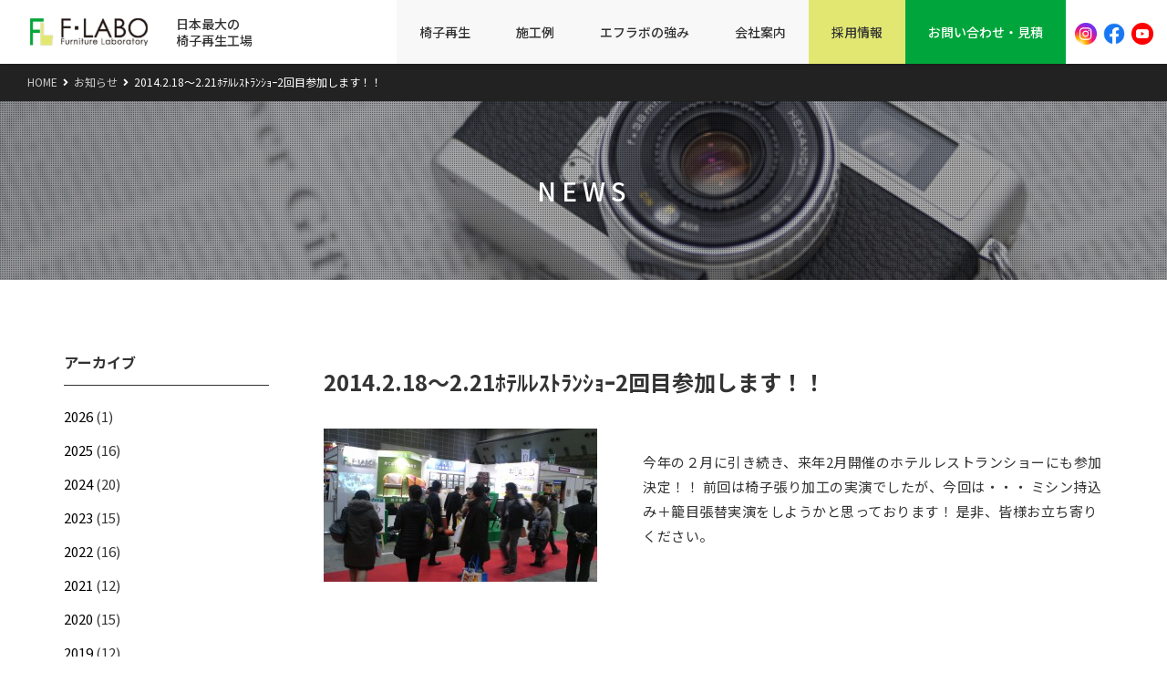

--- FILE ---
content_type: text/html; charset=UTF-8
request_url: https://f-labo.jp/info/1414/
body_size: 9663
content:
<!doctype html>
<html lang="ja">
<head>
  <!-- Global site tag (gtag.js) - Google Analytics -->
  <script async src="https://www.googletagmanager.com/gtag/js?id=G-W90CPWP8X4"></script>
  <script>
    window.dataLayer = window.dataLayer || [];
    function gtag(){dataLayer.push(arguments);}
    gtag('js', new Date());
    gtag('config', 'G-W90CPWP8X4');
  </script>
	<script async src="https://www.googletagmanager.com/gtag/js?id=UA-32586578-1"></script>
	<script>
	  window.dataLayer = window.dataLayer || [];
	  function gtag(){dataLayer.push(arguments);}
	  gtag('js', new Date());
	  gtag('config', 'UA-32586578-1');
	</script>
  <meta charset="UTF-8" />
  <meta name="viewport" content="width=device-width, initial-scale=1" />
  <meta name="keywords" content="椅子,ソファ,張り替え,再生,修理,チェア" />

    <meta name="description" content="今年の２月に引き続き、来年2月開催のホテルレストランショーにも参加決定！！ 前回は椅子張り加工の実演でしたが、今回は・・・ ミシン持込み＋籠目張替実演をしようかと思っております！ 是非、皆様お立ち寄り">
    
  <link rel="profile" href="https://gmpg.org/xfn/11" />
  <link rel="shortcut icon" href="https://f-labo.jp/wp/wp-content/themes/f-labo/favicon.ico" />

	<meta property="og:title" content="2014.2.18～2.21ﾎﾃﾙﾚｽﾄﾗﾝｼｮｰ2回目参加します！！ | エフラボ - 日本最大の椅子再生工場">
	<meta property="og:type" content="website">
	  <meta property="og:url" content="https://f-labo.jp/info/1414/">
		<meta property="og:image" content="https://f-labo.jp/wp/wp-content/themes/f-labo/images/ogp.png">
	<meta property="og:description" content="椅子やソファの張り替えや家具の修理、再塗装、クリーニング、消毒・消臭。 まだまだ、修理して使えるものが、沢山あります。 エフラボは、日本最大のリメイク再生工場です。１台から、たくさんの椅子の修理まで、お任せください。">
	<meta property="og:site_name" content="エフラボ">
	  
  
  <title>2014.2.18～2.21ﾎﾃﾙﾚｽﾄﾗﾝｼｮｰ2回目参加します！！ &#8211; エフラボ</title>
<meta name='robots' content='max-image-preview:large' />
	<style>img:is([sizes="auto" i], [sizes^="auto," i]) { contain-intrinsic-size: 3000px 1500px }</style>
	<style id='classic-theme-styles-inline-css' type='text/css'>
/*! This file is auto-generated */
.wp-block-button__link{color:#fff;background-color:#32373c;border-radius:9999px;box-shadow:none;text-decoration:none;padding:calc(.667em + 2px) calc(1.333em + 2px);font-size:1.125em}.wp-block-file__button{background:#32373c;color:#fff;text-decoration:none}
</style>
<style id='global-styles-inline-css' type='text/css'>
:root{--wp--preset--aspect-ratio--square: 1;--wp--preset--aspect-ratio--4-3: 4/3;--wp--preset--aspect-ratio--3-4: 3/4;--wp--preset--aspect-ratio--3-2: 3/2;--wp--preset--aspect-ratio--2-3: 2/3;--wp--preset--aspect-ratio--16-9: 16/9;--wp--preset--aspect-ratio--9-16: 9/16;--wp--preset--color--black: #000000;--wp--preset--color--cyan-bluish-gray: #abb8c3;--wp--preset--color--white: #ffffff;--wp--preset--color--pale-pink: #f78da7;--wp--preset--color--vivid-red: #cf2e2e;--wp--preset--color--luminous-vivid-orange: #ff6900;--wp--preset--color--luminous-vivid-amber: #fcb900;--wp--preset--color--light-green-cyan: #7bdcb5;--wp--preset--color--vivid-green-cyan: #00d084;--wp--preset--color--pale-cyan-blue: #8ed1fc;--wp--preset--color--vivid-cyan-blue: #0693e3;--wp--preset--color--vivid-purple: #9b51e0;--wp--preset--gradient--vivid-cyan-blue-to-vivid-purple: linear-gradient(135deg,rgba(6,147,227,1) 0%,rgb(155,81,224) 100%);--wp--preset--gradient--light-green-cyan-to-vivid-green-cyan: linear-gradient(135deg,rgb(122,220,180) 0%,rgb(0,208,130) 100%);--wp--preset--gradient--luminous-vivid-amber-to-luminous-vivid-orange: linear-gradient(135deg,rgba(252,185,0,1) 0%,rgba(255,105,0,1) 100%);--wp--preset--gradient--luminous-vivid-orange-to-vivid-red: linear-gradient(135deg,rgba(255,105,0,1) 0%,rgb(207,46,46) 100%);--wp--preset--gradient--very-light-gray-to-cyan-bluish-gray: linear-gradient(135deg,rgb(238,238,238) 0%,rgb(169,184,195) 100%);--wp--preset--gradient--cool-to-warm-spectrum: linear-gradient(135deg,rgb(74,234,220) 0%,rgb(151,120,209) 20%,rgb(207,42,186) 40%,rgb(238,44,130) 60%,rgb(251,105,98) 80%,rgb(254,248,76) 100%);--wp--preset--gradient--blush-light-purple: linear-gradient(135deg,rgb(255,206,236) 0%,rgb(152,150,240) 100%);--wp--preset--gradient--blush-bordeaux: linear-gradient(135deg,rgb(254,205,165) 0%,rgb(254,45,45) 50%,rgb(107,0,62) 100%);--wp--preset--gradient--luminous-dusk: linear-gradient(135deg,rgb(255,203,112) 0%,rgb(199,81,192) 50%,rgb(65,88,208) 100%);--wp--preset--gradient--pale-ocean: linear-gradient(135deg,rgb(255,245,203) 0%,rgb(182,227,212) 50%,rgb(51,167,181) 100%);--wp--preset--gradient--electric-grass: linear-gradient(135deg,rgb(202,248,128) 0%,rgb(113,206,126) 100%);--wp--preset--gradient--midnight: linear-gradient(135deg,rgb(2,3,129) 0%,rgb(40,116,252) 100%);--wp--preset--font-size--small: 13px;--wp--preset--font-size--medium: 20px;--wp--preset--font-size--large: 36px;--wp--preset--font-size--x-large: 42px;--wp--preset--spacing--20: 0.44rem;--wp--preset--spacing--30: 0.67rem;--wp--preset--spacing--40: 1rem;--wp--preset--spacing--50: 1.5rem;--wp--preset--spacing--60: 2.25rem;--wp--preset--spacing--70: 3.38rem;--wp--preset--spacing--80: 5.06rem;--wp--preset--shadow--natural: 6px 6px 9px rgba(0, 0, 0, 0.2);--wp--preset--shadow--deep: 12px 12px 50px rgba(0, 0, 0, 0.4);--wp--preset--shadow--sharp: 6px 6px 0px rgba(0, 0, 0, 0.2);--wp--preset--shadow--outlined: 6px 6px 0px -3px rgba(255, 255, 255, 1), 6px 6px rgba(0, 0, 0, 1);--wp--preset--shadow--crisp: 6px 6px 0px rgba(0, 0, 0, 1);}:where(.is-layout-flex){gap: 0.5em;}:where(.is-layout-grid){gap: 0.5em;}body .is-layout-flex{display: flex;}.is-layout-flex{flex-wrap: wrap;align-items: center;}.is-layout-flex > :is(*, div){margin: 0;}body .is-layout-grid{display: grid;}.is-layout-grid > :is(*, div){margin: 0;}:where(.wp-block-columns.is-layout-flex){gap: 2em;}:where(.wp-block-columns.is-layout-grid){gap: 2em;}:where(.wp-block-post-template.is-layout-flex){gap: 1.25em;}:where(.wp-block-post-template.is-layout-grid){gap: 1.25em;}.has-black-color{color: var(--wp--preset--color--black) !important;}.has-cyan-bluish-gray-color{color: var(--wp--preset--color--cyan-bluish-gray) !important;}.has-white-color{color: var(--wp--preset--color--white) !important;}.has-pale-pink-color{color: var(--wp--preset--color--pale-pink) !important;}.has-vivid-red-color{color: var(--wp--preset--color--vivid-red) !important;}.has-luminous-vivid-orange-color{color: var(--wp--preset--color--luminous-vivid-orange) !important;}.has-luminous-vivid-amber-color{color: var(--wp--preset--color--luminous-vivid-amber) !important;}.has-light-green-cyan-color{color: var(--wp--preset--color--light-green-cyan) !important;}.has-vivid-green-cyan-color{color: var(--wp--preset--color--vivid-green-cyan) !important;}.has-pale-cyan-blue-color{color: var(--wp--preset--color--pale-cyan-blue) !important;}.has-vivid-cyan-blue-color{color: var(--wp--preset--color--vivid-cyan-blue) !important;}.has-vivid-purple-color{color: var(--wp--preset--color--vivid-purple) !important;}.has-black-background-color{background-color: var(--wp--preset--color--black) !important;}.has-cyan-bluish-gray-background-color{background-color: var(--wp--preset--color--cyan-bluish-gray) !important;}.has-white-background-color{background-color: var(--wp--preset--color--white) !important;}.has-pale-pink-background-color{background-color: var(--wp--preset--color--pale-pink) !important;}.has-vivid-red-background-color{background-color: var(--wp--preset--color--vivid-red) !important;}.has-luminous-vivid-orange-background-color{background-color: var(--wp--preset--color--luminous-vivid-orange) !important;}.has-luminous-vivid-amber-background-color{background-color: var(--wp--preset--color--luminous-vivid-amber) !important;}.has-light-green-cyan-background-color{background-color: var(--wp--preset--color--light-green-cyan) !important;}.has-vivid-green-cyan-background-color{background-color: var(--wp--preset--color--vivid-green-cyan) !important;}.has-pale-cyan-blue-background-color{background-color: var(--wp--preset--color--pale-cyan-blue) !important;}.has-vivid-cyan-blue-background-color{background-color: var(--wp--preset--color--vivid-cyan-blue) !important;}.has-vivid-purple-background-color{background-color: var(--wp--preset--color--vivid-purple) !important;}.has-black-border-color{border-color: var(--wp--preset--color--black) !important;}.has-cyan-bluish-gray-border-color{border-color: var(--wp--preset--color--cyan-bluish-gray) !important;}.has-white-border-color{border-color: var(--wp--preset--color--white) !important;}.has-pale-pink-border-color{border-color: var(--wp--preset--color--pale-pink) !important;}.has-vivid-red-border-color{border-color: var(--wp--preset--color--vivid-red) !important;}.has-luminous-vivid-orange-border-color{border-color: var(--wp--preset--color--luminous-vivid-orange) !important;}.has-luminous-vivid-amber-border-color{border-color: var(--wp--preset--color--luminous-vivid-amber) !important;}.has-light-green-cyan-border-color{border-color: var(--wp--preset--color--light-green-cyan) !important;}.has-vivid-green-cyan-border-color{border-color: var(--wp--preset--color--vivid-green-cyan) !important;}.has-pale-cyan-blue-border-color{border-color: var(--wp--preset--color--pale-cyan-blue) !important;}.has-vivid-cyan-blue-border-color{border-color: var(--wp--preset--color--vivid-cyan-blue) !important;}.has-vivid-purple-border-color{border-color: var(--wp--preset--color--vivid-purple) !important;}.has-vivid-cyan-blue-to-vivid-purple-gradient-background{background: var(--wp--preset--gradient--vivid-cyan-blue-to-vivid-purple) !important;}.has-light-green-cyan-to-vivid-green-cyan-gradient-background{background: var(--wp--preset--gradient--light-green-cyan-to-vivid-green-cyan) !important;}.has-luminous-vivid-amber-to-luminous-vivid-orange-gradient-background{background: var(--wp--preset--gradient--luminous-vivid-amber-to-luminous-vivid-orange) !important;}.has-luminous-vivid-orange-to-vivid-red-gradient-background{background: var(--wp--preset--gradient--luminous-vivid-orange-to-vivid-red) !important;}.has-very-light-gray-to-cyan-bluish-gray-gradient-background{background: var(--wp--preset--gradient--very-light-gray-to-cyan-bluish-gray) !important;}.has-cool-to-warm-spectrum-gradient-background{background: var(--wp--preset--gradient--cool-to-warm-spectrum) !important;}.has-blush-light-purple-gradient-background{background: var(--wp--preset--gradient--blush-light-purple) !important;}.has-blush-bordeaux-gradient-background{background: var(--wp--preset--gradient--blush-bordeaux) !important;}.has-luminous-dusk-gradient-background{background: var(--wp--preset--gradient--luminous-dusk) !important;}.has-pale-ocean-gradient-background{background: var(--wp--preset--gradient--pale-ocean) !important;}.has-electric-grass-gradient-background{background: var(--wp--preset--gradient--electric-grass) !important;}.has-midnight-gradient-background{background: var(--wp--preset--gradient--midnight) !important;}.has-small-font-size{font-size: var(--wp--preset--font-size--small) !important;}.has-medium-font-size{font-size: var(--wp--preset--font-size--medium) !important;}.has-large-font-size{font-size: var(--wp--preset--font-size--large) !important;}.has-x-large-font-size{font-size: var(--wp--preset--font-size--x-large) !important;}
:where(.wp-block-post-template.is-layout-flex){gap: 1.25em;}:where(.wp-block-post-template.is-layout-grid){gap: 1.25em;}
:where(.wp-block-columns.is-layout-flex){gap: 2em;}:where(.wp-block-columns.is-layout-grid){gap: 2em;}
:root :where(.wp-block-pullquote){font-size: 1.5em;line-height: 1.6;}
</style>
<link rel='stylesheet' id='fontawesome5-css' href='https://use.fontawesome.com/releases/v5.6.3/css/all.css?ver=5.6.3' type='text/css' media='all' />
<link rel='stylesheet' id='googlefonts-css' href='https://fonts.googleapis.com/css?family=Noto+Sans+JP%3A100%2C300%2C400%2C500%2C700%2C900&#038;display=swap&#038;subset=japanese&#038;ver=6.8.3' type='text/css' media='all' />
<link rel='stylesheet' id='slick-css' href='https://f-labo.jp/wp/wp-content/themes/f-labo/slick-carousel/slick.min.css?ver=1.9.0' type='text/css' media='all' />
<link rel='stylesheet' id='slick-theme-css' href='https://f-labo.jp/wp/wp-content/themes/f-labo/slick-carousel/slick-theme.min.css?ver=1.9.0' type='text/css' media='all' />
<link rel='stylesheet' id='pure-css-css' href='https://cdn.jsdelivr.net/npm/purecss@3.0.0/build/pure-min.css?ver=3.0.0' type='text/css' media='all' />
<link rel='stylesheet' id='pure-grids-css-css' href='https://cdn.jsdelivr.net/npm/purecss@3.0.0/build/grids-responsive-min.css?ver=3.0.0' type='text/css' media='all' />
<link rel='stylesheet' id='np-css' href='https://f-labo.jp/wp/wp-content/themes/f-labo/style.css?ver=2025051943243' type='text/css' media='all' />
<link rel='stylesheet' id='slb_core-css' href='https://f-labo.jp/wp/wp-content/plugins/simple-lightbox/client/css/app.css?ver=2.9.4' type='text/css' media='all' />
<link rel='stylesheet' id='wp-pagenavi-css' href='https://f-labo.jp/wp/wp-content/plugins/wp-pagenavi/pagenavi-css.css?ver=2.70' type='text/css' media='all' />
<script type="text/javascript" src="https://code.jquery.com/jquery-1.12.4.min.js?ver=20190507" id="jquery-js"></script>
</head>

<body data-rsssl=1 class="wp-singular post-template-default single single-post postid-1414 single-format-standard wp-theme-f-labo chrome">

<div id="page" class="site">
  <header class="site-header">
    <div id="menu" class="custom-wrapper pure-g">
      <div class="pure-u-1 pure-u-lg-1-6">
        <div class="main-navigation pure-menu pure-menu-horizontal">
          <h1 class="site-title pure-menu-heading">
	          <a href="https://f-labo.jp"><img class="site-logo" src="https://f-labo.jp/wp/wp-content/themes/f-labo/images/hd_logo.png" alt="エフラボ" /><small class="title-for-pc">日本最大の椅子再生工場</small><small class="title-for-sp">日本最大の<br>椅子再生工場</small></a>
          </h1>
          <a href="" class="custom-toggle" id="toggle">
            <s class="bar"></s>
            <s class="bar"></s>
            <s class="bar"></s>
          </a>
        </div>
      </div><!-- /.pure-u -->
      <div class="pure-u-1 pure-u-lg-5-6">
				<nav id="gnav">
					<ul>
					  <li class="toggle">
					    <a href="https://f-labo.jp/rebirth/">椅子再生</a>
					    <div class="menu">
						    <div class="gnav-content">
						      <ul class="menu_inner">
							      <div class="pure-g">
				            <div class="pure-u-1 pure-u-sm-1-3 pure-u-md-1-4 ch-process c-page">
	<div class="gnav-link">

				<a href="https://f-labo.jp/rebirth/process/">
		
						<img src="https://f-labo.jp/wp/wp-content/uploads/S__45604966_0-e1742628703933.jpg">
						
			<div class="gnav-title">
			  <strong>再生のストーリー</strong>
			</div><!-- /.gnav-title -->
		</a>
	</div><!-- /.gnav-link -->
</div><div class="pure-u-1 pure-u-sm-1-3 pure-u-md-1-4 ch-catalog c-page">
	<div class="gnav-link">

				<a href="https://f-labo.jp/rebirth/catalog/">
		
						<img src="https://f-labo.jp/wp/wp-content/uploads/2020/02/catalog.jpg">
						
			<div class="gnav-title">
			  <strong>生地・レザーカタログ</strong>
			</div><!-- /.gnav-title -->
		</a>
	</div><!-- /.gnav-link -->
</div><div class="pure-u-1 pure-u-sm-1-3 pure-u-md-1-4 ch-rental c-page">
	<div class="gnav-link">

				<a href="https://f-labo.jp/rebirth/rental/">
		
						<img src="https://f-labo.jp/wp/wp-content/uploads/b6539e77ca05e08317ac74116e0079ea.jpg">
						
			<div class="gnav-title">
			  <strong>椅子貸出</strong>
			</div><!-- /.gnav-title -->
		</a>
	</div><!-- /.gnav-link -->
</div><div class="pure-u-1 pure-u-sm-1-3 pure-u-md-1-4 ch-flow c-page">
	<div class="gnav-link">

				<a href="https://f-labo.jp/rebirth/flow/">
		
						<img src="https://f-labo.jp/wp/wp-content/uploads/2020/02/flow.jpg">
						
			<div class="gnav-title">
			  <strong>お申し込みから納品まで</strong>
			</div><!-- /.gnav-title -->
		</a>
	</div><!-- /.gnav-link -->
</div><div class="pure-u-1 pure-u-sm-1-3 pure-u-md-1-4 ch-faq c-page">
	<div class="gnav-link">

				<a href="https://f-labo.jp/rebirth/faq/">
		
						<img src="https://f-labo.jp/wp/wp-content/uploads/2020/02/faq.jpg">
						
			<div class="gnav-title">
			  <strong>よくある質問</strong>
			</div><!-- /.gnav-title -->
		</a>
	</div><!-- /.gnav-link -->
</div><div class="pure-u-1 pure-u-sm-1-3 pure-u-md-1-4 ch-voice c-page">
	<div class="gnav-link">

				<a href="https://f-labo.jp/rebirth/voice/">
		
						<img src="https://f-labo.jp/wp/wp-content/uploads/2020/03/voice.jpg">
						
			<div class="gnav-title">
			  <strong>お客様の声</strong>
			</div><!-- /.gnav-title -->
		</a>
	</div><!-- /.gnav-link -->
</div><div class="pure-u-1 pure-u-sm-1-3 pure-u-md-1-4 ch-delivery c-page">
	<div class="gnav-link">

				<a href="https://f-labo.jp/rebirth/delivery/">
		
						<img src="https://f-labo.jp/wp/wp-content/uploads/2020/03/delivery.jpg">
						
			<div class="gnav-title">
			  <strong>主な納入先</strong>
			</div><!-- /.gnav-title -->
		</a>
	</div><!-- /.gnav-link -->
</div>							      </div>
						      </ul>
						    </div><!-- /.gnav-content -->
					    </div>
					  </li>
					  <li class="toggle">
					    <a href="https://f-labo.jp/works/">施工例</a>
					    <div class="menu">
						    <div class="gnav-content">
						      <ul class="menu_inner">
							      <div class="pure-g">
				            <div class="pure-u-1 pure-u-sm-1-3 pure-u-md-1-4 ch-chair c-page">
	<div class="gnav-link">

				<a href="https://f-labo.jp/works/chair/">
		
						<img src="https://f-labo.jp/wp/wp-content/uploads/img_chair.jpg">
						
			<div class="gnav-title">
			  <strong>チェア</strong>
			</div><!-- /.gnav-title -->
		</a>
	</div><!-- /.gnav-link -->
</div><div class="pure-u-1 pure-u-sm-1-3 pure-u-md-1-4 ch-sofa c-page">
	<div class="gnav-link">

				<a href="https://f-labo.jp/works/sofa/">
		
						<img src="https://f-labo.jp/wp/wp-content/uploads/1-a.jpg">
						
			<div class="gnav-title">
			  <strong>ソファ</strong>
			</div><!-- /.gnav-title -->
		</a>
	</div><!-- /.gnav-link -->
</div><div class="pure-u-1 pure-u-sm-1-3 pure-u-md-1-4 ch-stool c-page">
	<div class="gnav-link">

				<a href="https://f-labo.jp/works/stool/">
		
						<img src="https://f-labo.jp/wp/wp-content/uploads/stool2-tobira.jpg">
						
			<div class="gnav-title">
			  <strong>スツール</strong>
			</div><!-- /.gnav-title -->
		</a>
	</div><!-- /.gnav-link -->
</div><div class="pure-u-1 pure-u-sm-1-3 pure-u-md-1-4 ch-order c-page">
	<div class="gnav-link">

				<a href="https://f-labo.jp/works/order/">
		
						<img src="https://f-labo.jp/wp/wp-content/uploads/IMG_8879-scaled.jpg">
						
			<div class="gnav-title">
			  <strong>新規・特注</strong>
			</div><!-- /.gnav-title -->
		</a>
	</div><!-- /.gnav-link -->
</div><div class="pure-u-1 pure-u-sm-1-3 pure-u-md-1-4 ch-bundle c-page">
	<div class="gnav-link">

				<a href="https://f-labo.jp/works/bundle/">
		
						<img src="https://f-labo.jp/wp/wp-content/uploads/f98a6f9c5df7052782ffca6f86b15cf4.jpg">
						
			<div class="gnav-title">
			  <strong>全館一括補修</strong>
			</div><!-- /.gnav-title -->
		</a>
	</div><!-- /.gnav-link -->
</div><div class="pure-u-1 pure-u-sm-1-3 pure-u-md-1-4 ch-mat c-page">
	<div class="gnav-link">

				<a href="https://f-labo.jp/works/mat/">
		
						<img src="https://f-labo.jp/wp/wp-content/uploads/IMG_9301-scaled.jpg">
						
			<div class="gnav-title">
			  <strong>布団張り(柱防護ﾏｯﾄ)施工</strong>
			</div><!-- /.gnav-title -->
		</a>
	</div><!-- /.gnav-link -->
</div><div class="pure-u-1 pure-u-sm-1-3 pure-u-md-1-4 ch-cover c-page">
	<div class="gnav-link">

				<a href="https://f-labo.jp/works/cover/">
		
						<img src="https://f-labo.jp/wp/wp-content/uploads/Daybed-cover-before.jpg">
						
			<div class="gnav-title">
			  <strong>雨よけカバー</strong>
			</div><!-- /.gnav-title -->
		</a>
	</div><!-- /.gnav-link -->
</div><div class="pure-u-1 pure-u-sm-1-3 pure-u-md-1-4 ch-other c-page">
	<div class="gnav-link">

				<a href="https://f-labo.jp/works/other/">
		
						<img src="https://f-labo.jp/wp/wp-content/uploads/other1-tobira.jpg">
						
			<div class="gnav-title">
			  <strong>その他</strong>
			</div><!-- /.gnav-title -->
		</a>
	</div><!-- /.gnav-link -->
</div>							      </div>
						      </ul>
						    </div><!-- /.gnav-content -->
					    </div>
					  </li>
					  <li class="toggle">
					    <a href="https://f-labo.jp/strength/">エフラボの強み</a>
					    <div class="menu">
						    <div class="gnav-content">
						      <ul class="menu_inner">
							      <div class="pure-g">
				            <div class="pure-u-1 pure-u-sm-1-3 pure-u-md-1-4 ch-inheritance c-page">
	<div class="gnav-link">

				<a href="https://f-labo.jp/strength/inheritance/">
		
						<img src="https://f-labo.jp/wp/wp-content/uploads/S__45744149_0-e1742630349754.jpg">
						
			<div class="gnav-title">
			  <strong>職人の技能継承</strong>
			</div><!-- /.gnav-title -->
		</a>
	</div><!-- /.gnav-link -->
</div><div class="pure-u-1 pure-u-sm-1-3 pure-u-md-1-4 ch-local c-page">
	<div class="gnav-link">

				<a href="https://f-labo.jp/strength/local/">
		
						<img src="https://f-labo.jp/wp/wp-content/uploads/IMG_0282-scaled-e1742631504237.jpg">
						
			<div class="gnav-title">
			  <strong>地域密着</strong>
			</div><!-- /.gnav-title -->
		</a>
	</div><!-- /.gnav-link -->
</div><div class="pure-u-1 pure-u-sm-1-3 pure-u-md-1-4 ch-technology c-page">
	<div class="gnav-link">

				<a href="https://f-labo.jp/strength/technology/">
		
						<img src="https://f-labo.jp/wp/wp-content/uploads/1bc48d77eaa24f597bb6f31b5a6fe2be.jpg">
						
			<div class="gnav-title">
			  <strong>新技術の導入</strong>
			</div><!-- /.gnav-title -->
		</a>
	</div><!-- /.gnav-link -->
</div><div class="pure-u-1 pure-u-sm-1-3 pure-u-md-1-4 ch-network c-page">
	<div class="gnav-link">

				<a href="https://f-labo.jp/strength/network/">
		
						<img src="https://f-labo.jp/wp/wp-content/uploads/map-japan2.png">
						
			<div class="gnav-title">
			  <strong>全国ネットワーク</strong>
			</div><!-- /.gnav-title -->
		</a>
	</div><!-- /.gnav-link -->
</div><div class="pure-u-1 pure-u-sm-1-3 pure-u-md-1-4 ch-sdgs c-page">
	<div class="gnav-link">

				<a href="https://f-labo.jp/strength/sdgs/">
		
						<img src="https://f-labo.jp/wp/wp-content/uploads/2020/03/sdgs.jpg">
						
			<div class="gnav-title">
			  <strong>SDGs</strong>
			</div><!-- /.gnav-title -->
		</a>
	</div><!-- /.gnav-link -->
</div><div class="pure-u-1 pure-u-sm-1-3 pure-u-md-1-4 ch-craftsman c-page">
	<div class="gnav-link">

				<a href="https://f-labo.jp/strength/craftsman/">
		
						<img src="https://f-labo.jp/wp/wp-content/uploads/IMG_2024_12_13_522-scaled-e1742632478534.jpg">
						
			<div class="gnav-title">
			  <strong>エフラボの職人たち</strong>
			</div><!-- /.gnav-title -->
		</a>
	</div><!-- /.gnav-link -->
</div>							      </div>
						      </ul>
						    </div><!-- /.gnav-content -->
					    </div>
					  </li>
					  <li class="toggle">
					    <a href="https://f-labo.jp/about/">会社案内</a>
					    <div class="menu">
						    <div class="gnav-content">
						      <ul class="menu_inner">
							      <div class="pure-g">
				            <div class="pure-u-1 pure-u-sm-1-3 pure-u-md-1-4 ch-outline c-page">
	<div class="gnav-link">

				<a href="https://f-labo.jp/about/outline/">
		
						<img src="https://f-labo.jp/wp/wp-content/uploads/2020/02/outline.jpg">
						
			<div class="gnav-title">
			  <strong>会社概要・七尾工場</strong>
			</div><!-- /.gnav-title -->
		</a>
	</div><!-- /.gnav-link -->
</div><div class="pure-u-1 pure-u-sm-1-3 pure-u-md-1-4 ch-yamanashi c-page">
	<div class="gnav-link">

				<a href="https://f-labo.jp/about/yamanashi/">
		
						<img src="https://f-labo.jp/wp/wp-content/uploads/9e9ac409b52f60d3243a4315998f0f79.jpg">
						
			<div class="gnav-title">
			  <strong>山梨工場</strong>
			</div><!-- /.gnav-title -->
		</a>
	</div><!-- /.gnav-link -->
</div><div class="pure-u-1 pure-u-sm-1-3 pure-u-md-1-4 ch-message c-page">
	<div class="gnav-link">

				<a href="https://f-labo.jp/about/message/">
		
						<img src="https://f-labo.jp/wp/wp-content/uploads/2020/03/message00.jpg">
						
			<div class="gnav-title">
			  <strong>トップメッセージ</strong>
			</div><!-- /.gnav-title -->
		</a>
	</div><!-- /.gnav-link -->
</div><div class="pure-u-1 pure-u-sm-1-3 pure-u-md-1-4 ch-director c-page">
	<div class="gnav-link">

				<a href="https://f-labo.jp/about/director/">
		
						<img src="https://f-labo.jp/wp/wp-content/uploads/IMG_2024_12_14_015-scaled-e1742550338237.jpg">
						
			<div class="gnav-title">
			  <strong>工場長あいさつ</strong>
			</div><!-- /.gnav-title -->
		</a>
	</div><!-- /.gnav-link -->
</div><div class="pure-u-1 pure-u-sm-1-3 pure-u-md-1-4 ch-access c-page">
	<div class="gnav-link">

				<a href="https://f-labo.jp/about/access/">
		
						<img src="https://f-labo.jp/wp/wp-content/uploads/2020/02/access.png">
						
			<div class="gnav-title">
			  <strong>交通アクセス</strong>
			</div><!-- /.gnav-title -->
		</a>
	</div><!-- /.gnav-link -->
</div><div class="pure-u-1 pure-u-sm-1-3 pure-u-md-1-4 ch-factory c-page">
	<div class="gnav-link">

				<a href="https://my.matterport.com/show/?m=UVntnP6Phqp" target="_blank">
		
						<img src="https://f-labo.jp/wp/wp-content/uploads/5ba897d6d697425ab4b38f14e988b482.jpg">
						
			<div class="gnav-title">
			  <strong>バーチャル工場見学 <i class="fas fa-external-link-alt"></i></strong>
			</div><!-- /.gnav-title -->
		</a>
	</div><!-- /.gnav-link -->
</div><div class="pure-u-1 pure-u-sm-1-3 pure-u-md-1-4 ch-movie c-page">
	<div class="gnav-link">

				<a href="https://f-labo.jp/about/movie/">
		
						<img src="https://f-labo.jp/wp/wp-content/uploads/movie2.jpg">
						
			<div class="gnav-title">
			  <strong>工場紹介動画</strong>
			</div><!-- /.gnav-title -->
		</a>
	</div><!-- /.gnav-link -->
</div><div class="pure-u-1 pure-u-sm-1-3 pure-u-md-1-4 ch-visit c-page">
	<div class="gnav-link">

				<a href="https://f-labo.jp/about/visit/">
		
						<img src="https://f-labo.jp/wp/wp-content/uploads/S__45735948_0-e1742549903445.jpg">
						
			<div class="gnav-title">
			  <strong>工場見学</strong>
			</div><!-- /.gnav-title -->
		</a>
	</div><!-- /.gnav-link -->
</div><div class="pure-u-1 pure-u-sm-1-3 pure-u-md-1-4 ch-digitalbook c-page">
	<div class="gnav-link">

				<a href="https://f-labo.jp/wp/wp-content/uploads/f-labo_20221020-1.pdf" target="_blank">
		
						<img src="https://f-labo.jp/wp/wp-content/uploads/company.png">
						
			<div class="gnav-title">
			  <strong>会社案内パンフレット <i class="far fa-file-pdf"></i></strong>
			</div><!-- /.gnav-title -->
		</a>
	</div><!-- /.gnav-link -->
</div>							      </div>
						      </ul>
						    </div><!-- /.gnav-content -->
					    </div>
					  </li>
					  <li class="toggle nv-recruit">
					    <a href="https://f-labo.jp/recruit/">採用情報</a>
					    <div class="menu">
						    <div class="gnav-content">
						      <ul class="menu_inner">
							      <div class="pure-g">
				            <div class="pure-u-1 pure-u-sm-1-3 pure-u-md-1-4 ch-information c-page">
	<div class="gnav-link">

				<a href="https://f-labo.jp/recruit/information/">
		
						<img src="https://f-labo.jp/wp/wp-content/uploads/300267249_1978984268966548_618887579128348559_n-e1742631653516.jpg">
						
			<div class="gnav-title">
			  <strong>工場見学・会社見学</strong>
			</div><!-- /.gnav-title -->
		</a>
	</div><!-- /.gnav-link -->
</div><div class="pure-u-1 pure-u-sm-1-3 pure-u-md-1-4 ch-moving c-page">
	<div class="gnav-link">

				<a href="https://f-labo.jp/recruit/moving/">
		
						<img src="https://f-labo.jp/wp/wp-content/uploads/2020/03/moving.jpg">
						
			<div class="gnav-title">
			  <strong>能登への移住をお考えの方へ</strong>
			</div><!-- /.gnav-title -->
		</a>
	</div><!-- /.gnav-link -->
</div><div class="pure-u-1 pure-u-sm-1-3 pure-u-md-1-4 ch-personality c-page">
	<div class="gnav-link">

				<a href="https://f-labo.jp/recruit/personality/">
		
						<img src="https://f-labo.jp/wp/wp-content/uploads/2020/03/personality01.jpg">
						
			<div class="gnav-title">
			  <strong>求める人物像</strong>
			</div><!-- /.gnav-title -->
		</a>
	</div><!-- /.gnav-link -->
</div><div class="pure-u-1 pure-u-sm-1-3 pure-u-md-1-4 ch-member c-page">
	<div class="gnav-link">

				<a href="https://f-labo.jp/recruit/member/">
		
						<img src="https://f-labo.jp/wp/wp-content/uploads/IMG_2024_12_13_383-scaled.jpg">
						
			<div class="gnav-title">
			  <strong>先輩社員紹介</strong>
			</div><!-- /.gnav-title -->
		</a>
	</div><!-- /.gnav-link -->
</div><div class="pure-u-1 pure-u-sm-1-3 pure-u-md-1-4 ch-welfare c-page">
	<div class="gnav-link">

				<a href="https://f-labo.jp/recruit/welfare/">
		
						<img src="https://f-labo.jp/wp/wp-content/uploads/welfare-1.jpg">
						
			<div class="gnav-title">
			  <strong>福利厚生</strong>
			</div><!-- /.gnav-title -->
		</a>
	</div><!-- /.gnav-link -->
</div><div class="pure-u-1 pure-u-sm-1-3 pure-u-md-1-4 ch-data c-page">
	<div class="gnav-link">

				<a href="https://f-labo.jp/recruit/data/">
		
						<img src="https://f-labo.jp/wp/wp-content/uploads/data-1.jpg">
						
			<div class="gnav-title">
			  <strong>数字でみるエフラボ</strong>
			</div><!-- /.gnav-title -->
		</a>
	</div><!-- /.gnav-link -->
</div><div class="pure-u-1 pure-u-sm-1-3 pure-u-md-1-4 ch-graduates c-page">
	<div class="gnav-link">

				<a href="https://f-labo.jp/recruit/graduates/">
		
						<img src="https://f-labo.jp/wp/wp-content/uploads/2020/03/graduates.jpg">
						
			<div class="gnav-title">
			  <strong>新卒採用</strong>
			</div><!-- /.gnav-title -->
		</a>
	</div><!-- /.gnav-link -->
</div><div class="pure-u-1 pure-u-sm-1-3 pure-u-md-1-4 ch-career c-page">
	<div class="gnav-link">

				<a href="https://f-labo.jp/recruit/career/">
		
						<img src="https://f-labo.jp/wp/wp-content/uploads/2020/03/career.jpg">
						
			<div class="gnav-title">
			  <strong>中途採用</strong>
			</div><!-- /.gnav-title -->
		</a>
	</div><!-- /.gnav-link -->
</div>							      </div>
						      </ul>
						    </div><!-- /.gnav-content -->
					    </div>
					  </li>
					  <li class="toggle nv-contact">
					    <a href="https://f-labo.jp/contact/">お問い合わせ・見積</a>
					    <div class="menu">
						    <div class="gnav-content">
						      <ul class="menu_inner">
							      <div class="pure-g">
				            <div class="pure-u-1 pure-u-sm-1-3 pure-u-md-1-4 ch-business c-page">
	<div class="gnav-link">

				<a href="https://f-labo.jp/contact/business/">
		
						<img src="https://f-labo.jp/wp/wp-content/uploads/2020/03/business-1.jpg">
						
			<div class="gnav-title">
			  <strong>法人のお客様</strong>
			</div><!-- /.gnav-title -->
		</a>
	</div><!-- /.gnav-link -->
</div><div class="pure-u-1 pure-u-sm-1-3 pure-u-md-1-4 ch-consumer c-page">
	<div class="gnav-link">

				<a href="https://f-labo.jp/contact/consumer/">
		
						<img src="https://f-labo.jp/wp/wp-content/uploads/2020/03/consumer.jpg">
						
			<div class="gnav-title">
			  <strong>個人のお客様</strong>
			</div><!-- /.gnav-title -->
		</a>
	</div><!-- /.gnav-link -->
</div>							      </div>
						      </ul>
						    </div><!-- /.gnav-content -->
					    </div>
					  </li>
<!-- 					  <li class="hd-link-btn"><a href="http://fmk-sofa.f-labo.jp/" target="_blank"><small>オリジナルソファ</small><br>FMK<sup>+</sup></a></li> -->
					  <li class="hd-socialicons"><a href="https://www.instagram.com/f_labo_fl/" target="_blank" class="hd-instagram"><img src="https://f-labo.jp/wp/wp-content/themes/f-labo/images/ico-instagram.png" alt="" /><span class="socialicons-for-sp">Instagram</span></a></li>
					  <li class="hd-socialicons"><a href="https://www.facebook.com/flabonanao/" target="_blank" class="hd-facebook"><img src="https://f-labo.jp/wp/wp-content/themes/f-labo/images/ico-facebook.png" alt="" /><span class="socialicons-for-sp">Facebook</span></a></li>
					  <li class="hd-socialicons"><a href="https://www.youtube.com/channel/UCMZJBqxNoXJ6Zj_CbRa6hRw/" target="_blank" class="hd-youtube"><img src="https://f-labo.jp/wp/wp-content/themes/f-labo/images/ico-youtube.png" alt="" /><span class="socialicons-for-sp">YouTube</span></a></li>
					</ul>
				</nav>
     </div><!-- /.pure-u -->
    </div><!-- /.pure-g -->
  </header><!-- /.site-header -->

  
	  <header class="entry-header">
	  		  <div class="breadcrumbs">
		    <!-- Breadcrumb NavXT 7.4.1 -->
<span property="itemListElement" typeof="ListItem"><a property="item" typeof="WebPage" href="https://f-labo.jp" class="home" ><span property="name">HOME</span></a><meta property="position" content="1"></span>&ensp;<i class="fas fa-angle-right"></i>&ensp;<span property="itemListElement" typeof="ListItem"><a property="item" typeof="WebPage" href="https://f-labo.jp/category/info/" class="taxonomy category" ><span property="name">お知らせ</span></a><meta property="position" content="2"></span>&ensp;<i class="fas fa-angle-right"></i>&ensp;<span class="post post-post current-item">2014.2.18～2.21ﾎﾃﾙﾚｽﾄﾗﾝｼｮｰ2回目参加します！！</span>		  </div><!-- /.breadcrumbs -->
		
	  	    <div class="hd-title">
		    <div class="hd-inner">
			  			    <h1 class="entry-title"><span class="h1-txt fadein">NEWS</span></h1>
						    </div><!-- /.hd-inner -->
	    </div><!-- /.hd-title -->
		  </header><!-- /.entry-header -->
	
  	
	  <div id="content" class="site-content pure-g">
	
  	  <aside id="secondary" class="side-area pure-u-1 pure-u-md-6-24">
	<h2>アーカイブ</h2>
	<ul>
	  	<li><a href='https://f-labo.jp/date/2026/'>2026</a>&nbsp;(1)</li>
	<li><a href='https://f-labo.jp/date/2025/'>2025</a>&nbsp;(16)</li>
	<li><a href='https://f-labo.jp/date/2024/'>2024</a>&nbsp;(20)</li>
	<li><a href='https://f-labo.jp/date/2023/'>2023</a>&nbsp;(15)</li>
	<li><a href='https://f-labo.jp/date/2022/'>2022</a>&nbsp;(16)</li>
	<li><a href='https://f-labo.jp/date/2021/'>2021</a>&nbsp;(12)</li>
	<li><a href='https://f-labo.jp/date/2020/'>2020</a>&nbsp;(15)</li>
	<li><a href='https://f-labo.jp/date/2019/'>2019</a>&nbsp;(12)</li>
	<li><a href='https://f-labo.jp/date/2018/'>2018</a>&nbsp;(8)</li>
	<li><a href='https://f-labo.jp/date/2017/'>2017</a>&nbsp;(7)</li>
	<li><a href='https://f-labo.jp/date/2016/'>2016</a>&nbsp;(10)</li>
	<li><a href='https://f-labo.jp/date/2015/'>2015</a>&nbsp;(8)</li>
	<li><a href='https://f-labo.jp/date/2014/'>2014</a>&nbsp;(20)</li>
	<li><a href='https://f-labo.jp/date/2013/'>2013</a>&nbsp;(43)</li>
	<li><a href='https://f-labo.jp/date/2012/'>2012</a>&nbsp;(45)</li>
	<li><a href='https://f-labo.jp/date/2011/'>2011</a>&nbsp;(20)</li>
	</ul>
</aside><!-- #secondary -->
    <section id="primary" class="content-area pure-u-1 pure-u-md-18-24">
      <main id="main" class="site-main">
	
<article id="post-1414" class="post-1414 post type-post status-publish format-standard hentry category-info">
  <header class="news-header">
    <h1 class="news-title">2014.2.18～2.21ﾎﾃﾙﾚｽﾄﾗﾝｼｮｰ2回目参加します！！</h1>  </header><!-- /.entry-header -->
  <div class="entry-content">
    

<p><a href="https://f-labo.jp/wp/wp-content/uploads/KC4602891.jpg" rel="attachment wp-att-1415" data-slb-active="1" data-slb-asset="170446717" data-slb-internal="0" data-slb-group="1414"><img fetchpriority="high" decoding="async" class="alignleft wp-image-1415 size-medium" title="KC460289" src="https://f-labo.jp/wp/wp-content/uploads/KC4602891-300x168.jpg" alt="" width="300" height="168" /></a></p>
<p>今年の２月に引き続き、来年2月開催のホテルレストランショーにも参加決定！！ 前回は椅子張り加工の実演でしたが、今回は・・・ ミシン持込み＋籠目張替実演をしようかと思っております！ 是非、皆様お立ち寄りください。</p>  </div><!-- .entry-content -->
  <footer class="entry-footer">
    <div class="pagination">
      <a href="https://f-labo.jp/info/1407/" rel="prev"><< 前の記事</a> │ 2013年11月6日 │ <a href="https://f-labo.jp/info/1457/" rel="next">次の記事 >></a>    </div><!-- /.pagination -->
  </footer><!-- .entry-footer -->
</article>

  		  </main><!-- .#primary -->
	  </section><!-- #main -->
    </div><!-- #content -->
 
  
  <footer class="site-footer">
    <div class="site-info">
	    <div class="ft-container">
		    <div class="pure-g">
			    <div class="pure-u-1 pure-u-lg-1-3">
				    <h3 class="ft-title"><a href="https://f-labo.jp">株式会社エフラボ</a></h3>
				    <p>石川県七尾市中島町小牧19、1009番地3<br>
							TEL. 0767-66-2111</p>
			    </div>
			    <div class="pure-u-1-2 pure-u-md-1-3 pure-u-lg-1-6">
						<h3><a href="https://f-labo.jp/rebirth/">椅子再生</a></h3>
			      <ul class="ft-child">
            <li class="ch-process c-page">

		<a href="https://f-labo.jp/rebirth/process/">
	
		<div class="fnav-title">
		  再生のストーリー		</div><!-- /.gnav-title -->
	</a>

</li><li class="ch-catalog c-page">

		<a href="https://f-labo.jp/rebirth/catalog/">
	
		<div class="fnav-title">
		  生地・レザーカタログ		</div><!-- /.gnav-title -->
	</a>

</li><li class="ch-rental c-page">

		<a href="https://f-labo.jp/rebirth/rental/">
	
		<div class="fnav-title">
		  椅子貸出		</div><!-- /.gnav-title -->
	</a>

</li><li class="ch-flow c-page">

		<a href="https://f-labo.jp/rebirth/flow/">
	
		<div class="fnav-title">
		  お申し込みから納品まで		</div><!-- /.gnav-title -->
	</a>

</li><li class="ch-faq c-page">

		<a href="https://f-labo.jp/rebirth/faq/">
	
		<div class="fnav-title">
		  よくある質問		</div><!-- /.gnav-title -->
	</a>

</li><li class="ch-voice c-page">

		<a href="https://f-labo.jp/rebirth/voice/">
	
		<div class="fnav-title">
		  お客様の声		</div><!-- /.gnav-title -->
	</a>

</li><li class="ch-delivery c-page">

		<a href="https://f-labo.jp/rebirth/delivery/">
	
		<div class="fnav-title">
		  主な納入先		</div><!-- /.gnav-title -->
	</a>

</li>			      </ul>
						<h3><a href="https://f-labo.jp/works/">施工例</a></h3>
			      <ul class="ft-child">
            <li class="ch-chair c-page">

		<a href="https://f-labo.jp/works/chair/">
	
		<div class="fnav-title">
		  チェア		</div><!-- /.gnav-title -->
	</a>

</li><li class="ch-sofa c-page">

		<a href="https://f-labo.jp/works/sofa/">
	
		<div class="fnav-title">
		  ソファ		</div><!-- /.gnav-title -->
	</a>

</li><li class="ch-stool c-page">

		<a href="https://f-labo.jp/works/stool/">
	
		<div class="fnav-title">
		  スツール		</div><!-- /.gnav-title -->
	</a>

</li><li class="ch-order c-page">

		<a href="https://f-labo.jp/works/order/">
	
		<div class="fnav-title">
		  新規・特注		</div><!-- /.gnav-title -->
	</a>

</li><li class="ch-bundle c-page">

		<a href="https://f-labo.jp/works/bundle/">
	
		<div class="fnav-title">
		  全館一括補修		</div><!-- /.gnav-title -->
	</a>

</li><li class="ch-mat c-page">

		<a href="https://f-labo.jp/works/mat/">
	
		<div class="fnav-title">
		  布団張り(柱防護ﾏｯﾄ)施工		</div><!-- /.gnav-title -->
	</a>

</li><li class="ch-cover c-page">

		<a href="https://f-labo.jp/works/cover/">
	
		<div class="fnav-title">
		  雨よけカバー		</div><!-- /.gnav-title -->
	</a>

</li><li class="ch-other c-page">

		<a href="https://f-labo.jp/works/other/">
	
		<div class="fnav-title">
		  その他		</div><!-- /.gnav-title -->
	</a>

</li>			      </ul>
			    </div>
			    <div class="pure-u-1-2 pure-u-md-1-3 pure-u-lg-1-6">
						<h3><a href="https://f-labo.jp/strength/">エフラボの強み</a></h3>
			      <ul class="ft-child">
            <li class="ch-inheritance c-page">

		<a href="https://f-labo.jp/strength/inheritance/">
	
		<div class="fnav-title">
		  職人の技能継承		</div><!-- /.gnav-title -->
	</a>

</li><li class="ch-local c-page">

		<a href="https://f-labo.jp/strength/local/">
	
		<div class="fnav-title">
		  地域密着		</div><!-- /.gnav-title -->
	</a>

</li><li class="ch-technology c-page">

		<a href="https://f-labo.jp/strength/technology/">
	
		<div class="fnav-title">
		  新技術の導入		</div><!-- /.gnav-title -->
	</a>

</li><li class="ch-network c-page">

		<a href="https://f-labo.jp/strength/network/">
	
		<div class="fnav-title">
		  全国ネットワーク		</div><!-- /.gnav-title -->
	</a>

</li><li class="ch-sdgs c-page">

		<a href="https://f-labo.jp/strength/sdgs/">
	
		<div class="fnav-title">
		  SDGs		</div><!-- /.gnav-title -->
	</a>

</li><li class="ch-craftsman c-page">

		<a href="https://f-labo.jp/strength/craftsman/">
	
		<div class="fnav-title">
		  エフラボの職人たち		</div><!-- /.gnav-title -->
	</a>

</li>			      </ul>
						<h3><a href="https://f-labo.jp/about/">会社案内</a></h3>
			      <ul class="ft-child">
            <li class="ch-outline c-page">

		<a href="https://f-labo.jp/about/outline/">
	
		<div class="fnav-title">
		  会社概要・七尾工場		</div><!-- /.gnav-title -->
	</a>

</li><li class="ch-yamanashi c-page">

		<a href="https://f-labo.jp/about/yamanashi/">
	
		<div class="fnav-title">
		  山梨工場		</div><!-- /.gnav-title -->
	</a>

</li><li class="ch-message c-page">

		<a href="https://f-labo.jp/about/message/">
	
		<div class="fnav-title">
		  トップメッセージ		</div><!-- /.gnav-title -->
	</a>

</li><li class="ch-director c-page">

		<a href="https://f-labo.jp/about/director/">
	
		<div class="fnav-title">
		  工場長あいさつ		</div><!-- /.gnav-title -->
	</a>

</li><li class="ch-access c-page">

		<a href="https://f-labo.jp/about/access/">
	
		<div class="fnav-title">
		  交通アクセス		</div><!-- /.gnav-title -->
	</a>

</li><li class="ch-factory c-page">

		<a href="https://my.matterport.com/show/?m=UVntnP6Phqp" target="_blank">
	
		<div class="fnav-title">
		  バーチャル工場見学 <i class="fas fa-external-link-alt"></i>		</div><!-- /.gnav-title -->
	</a>

</li><li class="ch-movie c-page">

		<a href="https://f-labo.jp/about/movie/">
	
		<div class="fnav-title">
		  工場紹介動画		</div><!-- /.gnav-title -->
	</a>

</li><li class="ch-visit c-page">

		<a href="https://f-labo.jp/about/visit/">
	
		<div class="fnav-title">
		  工場見学		</div><!-- /.gnav-title -->
	</a>

</li><li class="ch-digitalbook c-page">

		<a href="https://f-labo.jp/wp/wp-content/uploads/f-labo_20221020-1.pdf" target="_blank">
	
		<div class="fnav-title">
		  会社案内パンフレット <i class="far fa-file-pdf"></i>		</div><!-- /.gnav-title -->
	</a>

</li>			      </ul>
			    </div>
			    <div class="pure-u-1-2 pure-u-md-1-3 pure-u-lg-1-6">
						<h3><a href="https://f-labo.jp/recruit/">採用情報</a></h3>
			      <ul class="ft-child">
            <li class="ch-information c-page">

		<a href="https://f-labo.jp/recruit/information/">
	
		<div class="fnav-title">
		  工場見学・会社見学		</div><!-- /.gnav-title -->
	</a>

</li><li class="ch-moving c-page">

		<a href="https://f-labo.jp/recruit/moving/">
	
		<div class="fnav-title">
		  能登への移住をお考えの方へ		</div><!-- /.gnav-title -->
	</a>

</li><li class="ch-personality c-page">

		<a href="https://f-labo.jp/recruit/personality/">
	
		<div class="fnav-title">
		  求める人物像		</div><!-- /.gnav-title -->
	</a>

</li><li class="ch-member c-page">

		<a href="https://f-labo.jp/recruit/member/">
	
		<div class="fnav-title">
		  先輩社員紹介		</div><!-- /.gnav-title -->
	</a>

</li><li class="ch-welfare c-page">

		<a href="https://f-labo.jp/recruit/welfare/">
	
		<div class="fnav-title">
		  福利厚生		</div><!-- /.gnav-title -->
	</a>

</li><li class="ch-data c-page">

		<a href="https://f-labo.jp/recruit/data/">
	
		<div class="fnav-title">
		  数字でみるエフラボ		</div><!-- /.gnav-title -->
	</a>

</li><li class="ch-graduates c-page">

		<a href="https://f-labo.jp/recruit/graduates/">
	
		<div class="fnav-title">
		  新卒採用		</div><!-- /.gnav-title -->
	</a>

</li><li class="ch-career c-page">

		<a href="https://f-labo.jp/recruit/career/">
	
		<div class="fnav-title">
		  中途採用		</div><!-- /.gnav-title -->
	</a>

</li>			      </ul>
						<h3><a href="https://f-labo.jp/contact/">お問い合わせ・見積</a></h3>
			      <ul class="ft-child">
            <li class="ch-business c-page">

		<a href="https://f-labo.jp/contact/business/">
	
		<div class="fnav-title">
		  法人のお客様		</div><!-- /.gnav-title -->
	</a>

</li><li class="ch-consumer c-page">

		<a href="https://f-labo.jp/contact/consumer/">
	
		<div class="fnav-title">
		  個人のお客様		</div><!-- /.gnav-title -->
	</a>

</li>			      </ul>
						<h3><a href="https://f-labo.jp/news/">NEWS</a></h3>
			    </div>
			    <div class="pure-u-1-2 pure-u-md-1-3 pure-u-lg-1-6">
    				<div class="logo-cashless">
      				<h3>キャッシュレス決済対応</h3>
      				<img src="https://f-labo.jp/wp/wp-content/themes/f-labo/images/img_cashless.jpg" alt="">
      		  </div>
			    </div>
		    </div>
	    </div><!-- /.ft-container -->
    </div><!-- .site-info -->
    <div class="copyright">
	    <div class="ft-container">
		    © 2020 株式会社エフラボ	    </div><!-- /.ft-container -->
		</div>
  </footer><!-- .site-footer -->

</div><!-- #page -->
<script type="speculationrules">
{"prefetch":[{"source":"document","where":{"and":[{"href_matches":"\/*"},{"not":{"href_matches":["\/wp\/wp-*.php","\/wp\/wp-admin\/*","\/wp\/wp-content\/uploads\/*","\/wp\/wp-content\/*","\/wp\/wp-content\/plugins\/*","\/wp\/wp-content\/themes\/f-labo\/*","\/*\\?(.+)"]}},{"not":{"selector_matches":"a[rel~=\"nofollow\"]"}},{"not":{"selector_matches":".no-prefetch, .no-prefetch a"}}]},"eagerness":"conservative"}]}
</script>
<script type="text/javascript" src="https://f-labo.jp/wp/wp-content/themes/f-labo/slick-carousel/slick.min.js?ver=1.9.0" id="slick-js"></script>
<script type="text/javascript" src="https://cdnjs.cloudflare.com/ajax/libs/stickyfill/2.1.0/stickyfill.js?ver=2.1.0" id="stickyfill-js"></script>
<script type="text/javascript" src="https://cdnjs.cloudflare.com/ajax/libs/object-fit-images/3.2.3/ofi.min.js?ver=3.2.3" id="object-fit-images-js"></script>
<script type="text/javascript" src="https://f-labo.jp/wp/wp-content/themes/f-labo/js/np.js?ver=20190507" id="np-js"></script>
<script type="text/javascript" src="https://f-labo.jp/wp/wp-content/themes/f-labo/js/delighters.js?ver=20190507" id="delighters-js"></script>
<script type="text/javascript" src="https://f-labo.jp/wp/wp-content/plugins/simple-lightbox/client/js/prod/lib.core.js?ver=2.9.4" id="slb_core-js"></script>
<script type="text/javascript" src="https://f-labo.jp/wp/wp-content/plugins/simple-lightbox/client/js/prod/lib.view.js?ver=2.9.4" id="slb_view-js"></script>
<script type="text/javascript" src="https://f-labo.jp/wp/wp-content/plugins/simple-lightbox/themes/baseline/js/prod/client.js?ver=2.9.4" id="slb-asset-slb_baseline-base-js"></script>
<script type="text/javascript" src="https://f-labo.jp/wp/wp-content/plugins/simple-lightbox/themes/default/js/prod/client.js?ver=2.9.4" id="slb-asset-slb_default-base-js"></script>
<script type="text/javascript" src="https://f-labo.jp/wp/wp-content/plugins/simple-lightbox/template-tags/item/js/prod/tag.item.js?ver=2.9.4" id="slb-asset-item-base-js"></script>
<script type="text/javascript" src="https://f-labo.jp/wp/wp-content/plugins/simple-lightbox/template-tags/ui/js/prod/tag.ui.js?ver=2.9.4" id="slb-asset-ui-base-js"></script>
<script type="text/javascript" src="https://f-labo.jp/wp/wp-content/plugins/simple-lightbox/content-handlers/image/js/prod/handler.image.js?ver=2.9.4" id="slb-asset-image-base-js"></script>
<script type="text/javascript" id="slb_footer">/* <![CDATA[ */if ( !!window.jQuery ) {(function($){$(document).ready(function(){if ( !!window.SLB && SLB.has_child('View.init') ) { SLB.View.init({"ui_autofit":true,"ui_animate":true,"slideshow_autostart":true,"slideshow_duration":"6","group_loop":true,"ui_overlay_opacity":"0.8","ui_title_default":false,"theme_default":"slb_default","ui_labels":{"loading":"Loading","close":"Close","nav_next":"Next","nav_prev":"Previous","slideshow_start":"Start slideshow","slideshow_stop":"Stop slideshow","group_status":"Item %current% of %total%"}}); }
if ( !!window.SLB && SLB.has_child('View.assets') ) { {$.extend(SLB.View.assets, {"170446717":{"id":null,"type":"image","internal":true,"source":"https:\/\/f-labo.jp\/wp\/wp-content\/uploads\/KC4602891.jpg"}});} }
/* THM */
if ( !!window.SLB && SLB.has_child('View.extend_theme') ) { SLB.View.extend_theme('slb_baseline',{"name":"\u30d9\u30fc\u30b9\u30e9\u30a4\u30f3","parent":"","styles":[{"handle":"base","uri":"https:\/\/f-labo.jp\/wp\/wp-content\/plugins\/simple-lightbox\/themes\/baseline\/css\/style.css","deps":[]}],"layout_raw":"<div class=\"slb_container\"><div class=\"slb_content\">{{item.content}}<div class=\"slb_nav\"><span class=\"slb_prev\">{{ui.nav_prev}}<\/span><span class=\"slb_next\">{{ui.nav_next}}<\/span><\/div><div class=\"slb_controls\"><span class=\"slb_close\">{{ui.close}}<\/span><span class=\"slb_slideshow\">{{ui.slideshow_control}}<\/span><\/div><div class=\"slb_loading\">{{ui.loading}}<\/div><\/div><div class=\"slb_details\"><div class=\"inner\"><div class=\"slb_data\"><div class=\"slb_data_content\"><span class=\"slb_data_title\">{{item.title}}<\/span><span class=\"slb_group_status\">{{ui.group_status}}<\/span><div class=\"slb_data_desc\">{{item.description}}<\/div><\/div><\/div><div class=\"slb_nav\"><span class=\"slb_prev\">{{ui.nav_prev}}<\/span><span class=\"slb_next\">{{ui.nav_next}}<\/span><\/div><\/div><\/div><\/div>"}); }if ( !!window.SLB && SLB.has_child('View.extend_theme') ) { SLB.View.extend_theme('slb_default',{"name":"\u30c7\u30d5\u30a9\u30eb\u30c8 (\u30e9\u30a4\u30c8)","parent":"slb_baseline","styles":[{"handle":"base","uri":"https:\/\/f-labo.jp\/wp\/wp-content\/plugins\/simple-lightbox\/themes\/default\/css\/style.css","deps":[]}]}); }})})(jQuery);}/* ]]> */</script>
<script type="text/javascript" id="slb_context">/* <![CDATA[ */if ( !!window.jQuery ) {(function($){$(document).ready(function(){if ( !!window.SLB ) { {$.extend(SLB, {"context":["public","user_guest"]});} }})})(jQuery);}/* ]]> */</script>

<script>

  jQuery(function() {
    //object-fit IE対応
    objectFitImages('img.ofi-contain, img.ofi-cover, .tobira a img, img.attachment-large');
  });

		
</script>
</body>
</html>


--- FILE ---
content_type: application/javascript
request_url: https://f-labo.jp/wp/wp-content/themes/f-labo/js/np.js?ver=20190507
body_size: 2811
content:
jQuery(function() {

  jQuery(document).ready(function(){
    jQuery(".ft-pagetop").hide();
    jQuery(window).on("scroll", function() {
      if (jQuery(this).scrollTop() > 100) {
        jQuery(".ft-pagetop").fadeIn("fast");
      } else {
        jQuery(".ft-pagetop").fadeOut("fast");
      }
    });
    jQuery('.ft-pagetop').click(function () {
      jQuery('html,body').animate({
      scrollTop: 0
      }, 400);
      return false;
    });
  });

  // スムーズスクロール（アンカー）
/*
  jQuery('a[href^="#"]').click(function () {
    var speed = 400;
    var href = jQuery(this).attr("href");
    var target = jQuery(href == "#" || href == "" ? 'html' : href);
    var position = target.offset().top;
    jQuery('body,html').animate({
      scrollTop: position
    }, speed, 'swing');
    return false;
  });
*/

  // TELリンク
  var ua = navigator.userAgent.toLowerCase();
  var isMobile = /iphone/.test(ua)||/android(.+)?mobile/.test(ua);
  if (!isMobile) {
    jQuery('a[href^="tel:"]').on('click', function(e) {
      e.preventDefault();
    });
  }

 // GoogleMapスクロール無効
  var map = jQuery('iframe[src$="/maps/embed"]');
  map.css('pointer-events', 'none');
  jQuery('.googlemap').click(function() {
    map.css('pointer-events', 'auto');
  });
  map.mouseout(function() {
    map.css('pointer-events', 'none');
  })


  jQuery(document).ready(function(){
    // クリックして開閉
    jQuery('.op-btn').click(function(){
      jQuery(this).next('.op-cont').slideToggle('fast');
    });
    jQuery('.slicknav_parent a').click(function(){
      jQuery(this).next('.slicknav_hidden').slideToggle('fast');
    });

    // クリック後アイコン差替え
    jQuery('.op-btn').on('click', function(){
      jQuery(this).toggleClass('op-ico');
    });
    jQuery('.slicknav_btn').click(function(){
      jQuery(this).toggleClass('active');
      jQuery('.site-title').toggleClass('active');
    });
  });

  // テーブル（スマホ横スクロール用）
  //jQuery('table').wrap('<div class="table_wrap"></div>');

  // サイドバーカレント
  var url = window.location;
  //jQuery('.entry-list a[href="'+url+'"]').parent().addClass('current');
  jQuery('.entry-list a[href="'+url+'"]').addClass('current');

  // ドロップダウンメニュー
  jQuery('nav > ul > li')
  .mouseover(function(e) {
    jQuery('.ch-list', this).stop().slideDown('fast');
  })
  .mouseout(function(e) {
    jQuery('.ch-list', this).stop().slideUp('fast');
  });

  // スクロールでヘッダーサイズを変更
  jQuery(window).on('load scroll', function() {
    var value = jQuery(this).scrollTop();
    if ( value > 50 ) {
      jQuery('header').addClass('hd-fix');
    } else if ( jQuery('header').hasClass('hd-fix') ) {
      jQuery('header').removeClass('hd-fix');
    }
  });

  // anchorのズレを解消
  jQuery(function () {
    var headerHight = 100; //ヘッダの高さ
    jQuery('a[href^="#"]').click(function(){
      var href= jQuery(this).attr("href");
        var target = jQuery(href == "#" || href == "" ? 'html' : href);
        var position = target.offset().top-headerHight; //ヘッダの高さ分位置をずらす
      jQuery("html, body").animate({scrollTop:position}, 550, "swing");
        return false;
    });
  });

  // 別ページからのanchorのズレを解消
  jQuery(window).on('load', function() {
    var url = jQuery(location).attr('href');
    if(url.indexOf("#") != -1){
      var anchor = url.split("#");
      var target = jQuery('#' + anchor[anchor.length - 1]);
      if(target.length){
        var pos = Math.floor(target.offset().top) - 50;
        jQuery("html, body").animate({scrollTop:pos}, 550);
      }
    }
  });

  // リサイズ後にスタイル削除
  /*
  jQuery(window).on('load resize', function() {
    var windowWidth = window.innerWidth;
    if (windowWidth < 960) {
      //jQuery('.hd-link').removeAttr('style');
      jQuery('.op-btn').removeClass('open');
      jQuery('.entry-list').removeAttr('style');
    }
  });
  */
  var w = jQuery(window).width();
  var w_resize;
  var timer = false;
  //Responsive();
  jQuery(window).on("orientationchange resize",function() {
    if (timer !== false) {
      clearTimeout(timer);
    }
    timer = setTimeout(function() {
      w_resize = jQuery(window).width();
      if (w != w_resize){
        Responsive();
        w = jQuery(window).width();
      }
    }, 200);
    function Responsive () {
      jQuery('.op-btn').removeClass('op-ico');
      jQuery('.entry-list').removeAttr('style');
    }
  });

  //スマホ用メニュー
  jQuery(document).ready(function(){
	  var menu = document.getElementById('menu'),//#menuを持つ要素
	    WINDOW_CHANGE_EVENT = ('onorientationchange' in window) ? 'orientationchange':'resize'; //端末の向き、ブラウザウィンドウのサイズが変化したとき
	  function toggleHorizontal() { //メニューの並びを切り替える（横と縦）
	    [].forEach.call( //配列の各要素に対して順番にその関数を実行する
	      document.getElementById('menu').querySelectorAll('.custom-can-transform'), //#menuを持ち、.custom-can-transformを持つすべての要素
	      function(el){
	        el.classList.toggle('pure-menu-horizontal'); //classの有無を切り替える
	      }
	    );
	  };
	  
	  function toggleMenu() { //menuの開閉を切り替える
	    // set timeout so that the panel has a chance to roll up
	    // before the menu switches states
	    if (menu.classList.contains('open')) { //menuのclassにopenがあるとき
	      setTimeout(toggleHorizontal, 500); //0.5秒かけてメニューを縦並びにする
	    }
	    else {
	      toggleHorizontal(); //メニューの並びを切り替える（横と縦）
	    }
	    menu.classList.toggle('open'); //classの有無を切り替える
	    document.getElementById('toggle').classList.toggle('x'); //#toggleを持つ要素のclassの有無を切り替える
	  };
	  
	  function closeMenu() { //menuを閉じる
	    if (menu.classList.contains('open')) { //menuのclassにopenがあるとき
	      toggleMenu(); //menuの開閉を切り替える
	    }
	  }
	  
	  document.getElementById('toggle').addEventListener('click', function (e) { //#toggleをクリックしたときのイベントに追加
	    toggleMenu(); //menuの開閉を切り替える
	    e.preventDefault(); //デフォルトアクションを中止する（スムーズスクロールの中止）
	  });
	  
	  window.addEventListener(WINDOW_CHANGE_EVENT, closeMenu); //端末の向き、ブラウザウィンドウのサイズが変化したときmenuを閉じる
	});
});

$(window).load(function() {
  $('.before-text-top').addClass('after-text');
  $('.bottom-txt').addClass('fadeintop');
});

$(window).scroll(function() {
  $('.before-text-bk, .before-text-wh').each(function(){
    var elemPos = $(this).offset().top;
    var scroll = $(window).scrollTop();
    var windowHeight = $(window).height();
    if (scroll > elemPos - windowHeight + 100){
      $(this).addClass('after-text');
    }
  });
});

$(window).on('load scroll', function() {
  $('.fadein, .fadein-r, .fadein-l, .entry-content h2, .entry-content h3, .entry-content h4, .entry-content h5, .entry-content h6, .entry-content .lead, .entry-content .sub-lead, .entry-content .s-info').each(function(){
    var elemPos = $(this).offset().top;
    var scroll = $(window).scrollTop();
    var windowHeight = $(window).height();
    if (scroll > elemPos - windowHeight + 0){
      $(this).addClass('scrollin');
    }
  });
});


// UserAgentで振り分けてhtmlにclassを振る
// 変数
var agent       = navigator.userAgent; // ユーザーエージェント
var htmlElement = document.documentElement; // html要素
if (navigator.platform.search("Mac") != -1) { htmlElement.className += ' mac'; }
if(agent.search("Windows") != -1){
	htmlElement.className += ' win';
	if((agent.search("Trident") != -1) || ((agent.search("MSIE") != -1))) {
		htmlElement.className += ' ie';
		if(agent.search("Trident") != -1) { htmlElement.className += ' gte_ie8'; }
		if(agent.search("Trident") == -1) { htmlElement.className += ' lte_ie8'; }
		if(agent.search("MSIE 7") != -1){ htmlElement.className += ' ie7'; }
		if(agent.search("MSIE 8") != -1){ htmlElement.className += ' ie8'; }
		if(agent.search("MSIE 9") != -1){ htmlElement.className += ' ie9'; }
		if(agent.search("MSIE 10") != -1){ htmlElement.className += ' ie10'; }
		if(agent.search("Trident/7") != -1){ htmlElement.className += ' ie11'; }
	}
}
if((agent.search("Chrome") != -1) && (agent.search("OPR") == -1)){ htmlElement.className += ' chrome'; }
if((agent.search("Safari") != -1) && (agent.search("Chrome") == -1) && (agent.search("OPR") == -1) && (agent.search("Presto") == -1)) { htmlElement.className += ' safari'; }
if(agent.search("Firefox") != -1) { htmlElement.className += ' firefox'; }
if(agent.search("iPad") != -1){ htmlElement.className += ' ipad'; }
if(agent.search("iPhone") != -1){ htmlElement.className += ' iphone'; }
if(agent.search("Android") != -1){ htmlElement.className += ' android'; }


